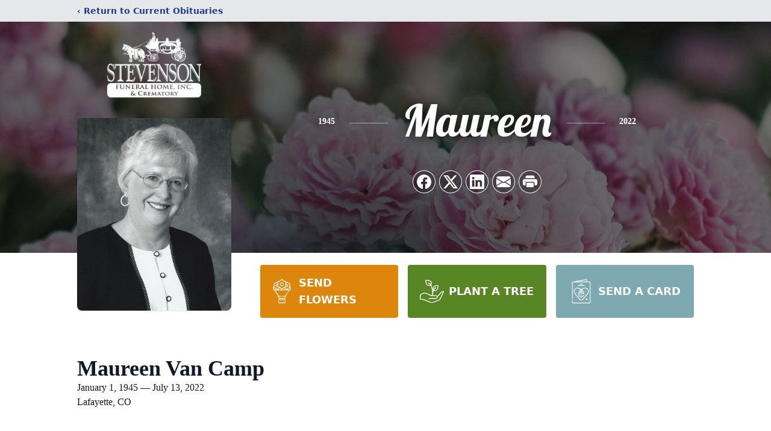

--- FILE ---
content_type: text/html; charset=utf-8
request_url: https://www.google.com/recaptcha/enterprise/anchor?ar=1&k=6Led0rEfAAAAADCxaLshVQnX00VTWXWN9HVVCIr4&co=aHR0cHM6Ly93d3cuc3RldmVuc29uZnVuZXJhbGhvbWUuY29tOjQ0Mw..&hl=en&type=image&v=7gg7H51Q-naNfhmCP3_R47ho&theme=light&size=invisible&badge=bottomright&anchor-ms=20000&execute-ms=30000&cb=87xpa08slegz
body_size: 48393
content:
<!DOCTYPE HTML><html dir="ltr" lang="en"><head><meta http-equiv="Content-Type" content="text/html; charset=UTF-8">
<meta http-equiv="X-UA-Compatible" content="IE=edge">
<title>reCAPTCHA</title>
<style type="text/css">
/* cyrillic-ext */
@font-face {
  font-family: 'Roboto';
  font-style: normal;
  font-weight: 400;
  font-stretch: 100%;
  src: url(//fonts.gstatic.com/s/roboto/v48/KFO7CnqEu92Fr1ME7kSn66aGLdTylUAMa3GUBHMdazTgWw.woff2) format('woff2');
  unicode-range: U+0460-052F, U+1C80-1C8A, U+20B4, U+2DE0-2DFF, U+A640-A69F, U+FE2E-FE2F;
}
/* cyrillic */
@font-face {
  font-family: 'Roboto';
  font-style: normal;
  font-weight: 400;
  font-stretch: 100%;
  src: url(//fonts.gstatic.com/s/roboto/v48/KFO7CnqEu92Fr1ME7kSn66aGLdTylUAMa3iUBHMdazTgWw.woff2) format('woff2');
  unicode-range: U+0301, U+0400-045F, U+0490-0491, U+04B0-04B1, U+2116;
}
/* greek-ext */
@font-face {
  font-family: 'Roboto';
  font-style: normal;
  font-weight: 400;
  font-stretch: 100%;
  src: url(//fonts.gstatic.com/s/roboto/v48/KFO7CnqEu92Fr1ME7kSn66aGLdTylUAMa3CUBHMdazTgWw.woff2) format('woff2');
  unicode-range: U+1F00-1FFF;
}
/* greek */
@font-face {
  font-family: 'Roboto';
  font-style: normal;
  font-weight: 400;
  font-stretch: 100%;
  src: url(//fonts.gstatic.com/s/roboto/v48/KFO7CnqEu92Fr1ME7kSn66aGLdTylUAMa3-UBHMdazTgWw.woff2) format('woff2');
  unicode-range: U+0370-0377, U+037A-037F, U+0384-038A, U+038C, U+038E-03A1, U+03A3-03FF;
}
/* math */
@font-face {
  font-family: 'Roboto';
  font-style: normal;
  font-weight: 400;
  font-stretch: 100%;
  src: url(//fonts.gstatic.com/s/roboto/v48/KFO7CnqEu92Fr1ME7kSn66aGLdTylUAMawCUBHMdazTgWw.woff2) format('woff2');
  unicode-range: U+0302-0303, U+0305, U+0307-0308, U+0310, U+0312, U+0315, U+031A, U+0326-0327, U+032C, U+032F-0330, U+0332-0333, U+0338, U+033A, U+0346, U+034D, U+0391-03A1, U+03A3-03A9, U+03B1-03C9, U+03D1, U+03D5-03D6, U+03F0-03F1, U+03F4-03F5, U+2016-2017, U+2034-2038, U+203C, U+2040, U+2043, U+2047, U+2050, U+2057, U+205F, U+2070-2071, U+2074-208E, U+2090-209C, U+20D0-20DC, U+20E1, U+20E5-20EF, U+2100-2112, U+2114-2115, U+2117-2121, U+2123-214F, U+2190, U+2192, U+2194-21AE, U+21B0-21E5, U+21F1-21F2, U+21F4-2211, U+2213-2214, U+2216-22FF, U+2308-230B, U+2310, U+2319, U+231C-2321, U+2336-237A, U+237C, U+2395, U+239B-23B7, U+23D0, U+23DC-23E1, U+2474-2475, U+25AF, U+25B3, U+25B7, U+25BD, U+25C1, U+25CA, U+25CC, U+25FB, U+266D-266F, U+27C0-27FF, U+2900-2AFF, U+2B0E-2B11, U+2B30-2B4C, U+2BFE, U+3030, U+FF5B, U+FF5D, U+1D400-1D7FF, U+1EE00-1EEFF;
}
/* symbols */
@font-face {
  font-family: 'Roboto';
  font-style: normal;
  font-weight: 400;
  font-stretch: 100%;
  src: url(//fonts.gstatic.com/s/roboto/v48/KFO7CnqEu92Fr1ME7kSn66aGLdTylUAMaxKUBHMdazTgWw.woff2) format('woff2');
  unicode-range: U+0001-000C, U+000E-001F, U+007F-009F, U+20DD-20E0, U+20E2-20E4, U+2150-218F, U+2190, U+2192, U+2194-2199, U+21AF, U+21E6-21F0, U+21F3, U+2218-2219, U+2299, U+22C4-22C6, U+2300-243F, U+2440-244A, U+2460-24FF, U+25A0-27BF, U+2800-28FF, U+2921-2922, U+2981, U+29BF, U+29EB, U+2B00-2BFF, U+4DC0-4DFF, U+FFF9-FFFB, U+10140-1018E, U+10190-1019C, U+101A0, U+101D0-101FD, U+102E0-102FB, U+10E60-10E7E, U+1D2C0-1D2D3, U+1D2E0-1D37F, U+1F000-1F0FF, U+1F100-1F1AD, U+1F1E6-1F1FF, U+1F30D-1F30F, U+1F315, U+1F31C, U+1F31E, U+1F320-1F32C, U+1F336, U+1F378, U+1F37D, U+1F382, U+1F393-1F39F, U+1F3A7-1F3A8, U+1F3AC-1F3AF, U+1F3C2, U+1F3C4-1F3C6, U+1F3CA-1F3CE, U+1F3D4-1F3E0, U+1F3ED, U+1F3F1-1F3F3, U+1F3F5-1F3F7, U+1F408, U+1F415, U+1F41F, U+1F426, U+1F43F, U+1F441-1F442, U+1F444, U+1F446-1F449, U+1F44C-1F44E, U+1F453, U+1F46A, U+1F47D, U+1F4A3, U+1F4B0, U+1F4B3, U+1F4B9, U+1F4BB, U+1F4BF, U+1F4C8-1F4CB, U+1F4D6, U+1F4DA, U+1F4DF, U+1F4E3-1F4E6, U+1F4EA-1F4ED, U+1F4F7, U+1F4F9-1F4FB, U+1F4FD-1F4FE, U+1F503, U+1F507-1F50B, U+1F50D, U+1F512-1F513, U+1F53E-1F54A, U+1F54F-1F5FA, U+1F610, U+1F650-1F67F, U+1F687, U+1F68D, U+1F691, U+1F694, U+1F698, U+1F6AD, U+1F6B2, U+1F6B9-1F6BA, U+1F6BC, U+1F6C6-1F6CF, U+1F6D3-1F6D7, U+1F6E0-1F6EA, U+1F6F0-1F6F3, U+1F6F7-1F6FC, U+1F700-1F7FF, U+1F800-1F80B, U+1F810-1F847, U+1F850-1F859, U+1F860-1F887, U+1F890-1F8AD, U+1F8B0-1F8BB, U+1F8C0-1F8C1, U+1F900-1F90B, U+1F93B, U+1F946, U+1F984, U+1F996, U+1F9E9, U+1FA00-1FA6F, U+1FA70-1FA7C, U+1FA80-1FA89, U+1FA8F-1FAC6, U+1FACE-1FADC, U+1FADF-1FAE9, U+1FAF0-1FAF8, U+1FB00-1FBFF;
}
/* vietnamese */
@font-face {
  font-family: 'Roboto';
  font-style: normal;
  font-weight: 400;
  font-stretch: 100%;
  src: url(//fonts.gstatic.com/s/roboto/v48/KFO7CnqEu92Fr1ME7kSn66aGLdTylUAMa3OUBHMdazTgWw.woff2) format('woff2');
  unicode-range: U+0102-0103, U+0110-0111, U+0128-0129, U+0168-0169, U+01A0-01A1, U+01AF-01B0, U+0300-0301, U+0303-0304, U+0308-0309, U+0323, U+0329, U+1EA0-1EF9, U+20AB;
}
/* latin-ext */
@font-face {
  font-family: 'Roboto';
  font-style: normal;
  font-weight: 400;
  font-stretch: 100%;
  src: url(//fonts.gstatic.com/s/roboto/v48/KFO7CnqEu92Fr1ME7kSn66aGLdTylUAMa3KUBHMdazTgWw.woff2) format('woff2');
  unicode-range: U+0100-02BA, U+02BD-02C5, U+02C7-02CC, U+02CE-02D7, U+02DD-02FF, U+0304, U+0308, U+0329, U+1D00-1DBF, U+1E00-1E9F, U+1EF2-1EFF, U+2020, U+20A0-20AB, U+20AD-20C0, U+2113, U+2C60-2C7F, U+A720-A7FF;
}
/* latin */
@font-face {
  font-family: 'Roboto';
  font-style: normal;
  font-weight: 400;
  font-stretch: 100%;
  src: url(//fonts.gstatic.com/s/roboto/v48/KFO7CnqEu92Fr1ME7kSn66aGLdTylUAMa3yUBHMdazQ.woff2) format('woff2');
  unicode-range: U+0000-00FF, U+0131, U+0152-0153, U+02BB-02BC, U+02C6, U+02DA, U+02DC, U+0304, U+0308, U+0329, U+2000-206F, U+20AC, U+2122, U+2191, U+2193, U+2212, U+2215, U+FEFF, U+FFFD;
}
/* cyrillic-ext */
@font-face {
  font-family: 'Roboto';
  font-style: normal;
  font-weight: 500;
  font-stretch: 100%;
  src: url(//fonts.gstatic.com/s/roboto/v48/KFO7CnqEu92Fr1ME7kSn66aGLdTylUAMa3GUBHMdazTgWw.woff2) format('woff2');
  unicode-range: U+0460-052F, U+1C80-1C8A, U+20B4, U+2DE0-2DFF, U+A640-A69F, U+FE2E-FE2F;
}
/* cyrillic */
@font-face {
  font-family: 'Roboto';
  font-style: normal;
  font-weight: 500;
  font-stretch: 100%;
  src: url(//fonts.gstatic.com/s/roboto/v48/KFO7CnqEu92Fr1ME7kSn66aGLdTylUAMa3iUBHMdazTgWw.woff2) format('woff2');
  unicode-range: U+0301, U+0400-045F, U+0490-0491, U+04B0-04B1, U+2116;
}
/* greek-ext */
@font-face {
  font-family: 'Roboto';
  font-style: normal;
  font-weight: 500;
  font-stretch: 100%;
  src: url(//fonts.gstatic.com/s/roboto/v48/KFO7CnqEu92Fr1ME7kSn66aGLdTylUAMa3CUBHMdazTgWw.woff2) format('woff2');
  unicode-range: U+1F00-1FFF;
}
/* greek */
@font-face {
  font-family: 'Roboto';
  font-style: normal;
  font-weight: 500;
  font-stretch: 100%;
  src: url(//fonts.gstatic.com/s/roboto/v48/KFO7CnqEu92Fr1ME7kSn66aGLdTylUAMa3-UBHMdazTgWw.woff2) format('woff2');
  unicode-range: U+0370-0377, U+037A-037F, U+0384-038A, U+038C, U+038E-03A1, U+03A3-03FF;
}
/* math */
@font-face {
  font-family: 'Roboto';
  font-style: normal;
  font-weight: 500;
  font-stretch: 100%;
  src: url(//fonts.gstatic.com/s/roboto/v48/KFO7CnqEu92Fr1ME7kSn66aGLdTylUAMawCUBHMdazTgWw.woff2) format('woff2');
  unicode-range: U+0302-0303, U+0305, U+0307-0308, U+0310, U+0312, U+0315, U+031A, U+0326-0327, U+032C, U+032F-0330, U+0332-0333, U+0338, U+033A, U+0346, U+034D, U+0391-03A1, U+03A3-03A9, U+03B1-03C9, U+03D1, U+03D5-03D6, U+03F0-03F1, U+03F4-03F5, U+2016-2017, U+2034-2038, U+203C, U+2040, U+2043, U+2047, U+2050, U+2057, U+205F, U+2070-2071, U+2074-208E, U+2090-209C, U+20D0-20DC, U+20E1, U+20E5-20EF, U+2100-2112, U+2114-2115, U+2117-2121, U+2123-214F, U+2190, U+2192, U+2194-21AE, U+21B0-21E5, U+21F1-21F2, U+21F4-2211, U+2213-2214, U+2216-22FF, U+2308-230B, U+2310, U+2319, U+231C-2321, U+2336-237A, U+237C, U+2395, U+239B-23B7, U+23D0, U+23DC-23E1, U+2474-2475, U+25AF, U+25B3, U+25B7, U+25BD, U+25C1, U+25CA, U+25CC, U+25FB, U+266D-266F, U+27C0-27FF, U+2900-2AFF, U+2B0E-2B11, U+2B30-2B4C, U+2BFE, U+3030, U+FF5B, U+FF5D, U+1D400-1D7FF, U+1EE00-1EEFF;
}
/* symbols */
@font-face {
  font-family: 'Roboto';
  font-style: normal;
  font-weight: 500;
  font-stretch: 100%;
  src: url(//fonts.gstatic.com/s/roboto/v48/KFO7CnqEu92Fr1ME7kSn66aGLdTylUAMaxKUBHMdazTgWw.woff2) format('woff2');
  unicode-range: U+0001-000C, U+000E-001F, U+007F-009F, U+20DD-20E0, U+20E2-20E4, U+2150-218F, U+2190, U+2192, U+2194-2199, U+21AF, U+21E6-21F0, U+21F3, U+2218-2219, U+2299, U+22C4-22C6, U+2300-243F, U+2440-244A, U+2460-24FF, U+25A0-27BF, U+2800-28FF, U+2921-2922, U+2981, U+29BF, U+29EB, U+2B00-2BFF, U+4DC0-4DFF, U+FFF9-FFFB, U+10140-1018E, U+10190-1019C, U+101A0, U+101D0-101FD, U+102E0-102FB, U+10E60-10E7E, U+1D2C0-1D2D3, U+1D2E0-1D37F, U+1F000-1F0FF, U+1F100-1F1AD, U+1F1E6-1F1FF, U+1F30D-1F30F, U+1F315, U+1F31C, U+1F31E, U+1F320-1F32C, U+1F336, U+1F378, U+1F37D, U+1F382, U+1F393-1F39F, U+1F3A7-1F3A8, U+1F3AC-1F3AF, U+1F3C2, U+1F3C4-1F3C6, U+1F3CA-1F3CE, U+1F3D4-1F3E0, U+1F3ED, U+1F3F1-1F3F3, U+1F3F5-1F3F7, U+1F408, U+1F415, U+1F41F, U+1F426, U+1F43F, U+1F441-1F442, U+1F444, U+1F446-1F449, U+1F44C-1F44E, U+1F453, U+1F46A, U+1F47D, U+1F4A3, U+1F4B0, U+1F4B3, U+1F4B9, U+1F4BB, U+1F4BF, U+1F4C8-1F4CB, U+1F4D6, U+1F4DA, U+1F4DF, U+1F4E3-1F4E6, U+1F4EA-1F4ED, U+1F4F7, U+1F4F9-1F4FB, U+1F4FD-1F4FE, U+1F503, U+1F507-1F50B, U+1F50D, U+1F512-1F513, U+1F53E-1F54A, U+1F54F-1F5FA, U+1F610, U+1F650-1F67F, U+1F687, U+1F68D, U+1F691, U+1F694, U+1F698, U+1F6AD, U+1F6B2, U+1F6B9-1F6BA, U+1F6BC, U+1F6C6-1F6CF, U+1F6D3-1F6D7, U+1F6E0-1F6EA, U+1F6F0-1F6F3, U+1F6F7-1F6FC, U+1F700-1F7FF, U+1F800-1F80B, U+1F810-1F847, U+1F850-1F859, U+1F860-1F887, U+1F890-1F8AD, U+1F8B0-1F8BB, U+1F8C0-1F8C1, U+1F900-1F90B, U+1F93B, U+1F946, U+1F984, U+1F996, U+1F9E9, U+1FA00-1FA6F, U+1FA70-1FA7C, U+1FA80-1FA89, U+1FA8F-1FAC6, U+1FACE-1FADC, U+1FADF-1FAE9, U+1FAF0-1FAF8, U+1FB00-1FBFF;
}
/* vietnamese */
@font-face {
  font-family: 'Roboto';
  font-style: normal;
  font-weight: 500;
  font-stretch: 100%;
  src: url(//fonts.gstatic.com/s/roboto/v48/KFO7CnqEu92Fr1ME7kSn66aGLdTylUAMa3OUBHMdazTgWw.woff2) format('woff2');
  unicode-range: U+0102-0103, U+0110-0111, U+0128-0129, U+0168-0169, U+01A0-01A1, U+01AF-01B0, U+0300-0301, U+0303-0304, U+0308-0309, U+0323, U+0329, U+1EA0-1EF9, U+20AB;
}
/* latin-ext */
@font-face {
  font-family: 'Roboto';
  font-style: normal;
  font-weight: 500;
  font-stretch: 100%;
  src: url(//fonts.gstatic.com/s/roboto/v48/KFO7CnqEu92Fr1ME7kSn66aGLdTylUAMa3KUBHMdazTgWw.woff2) format('woff2');
  unicode-range: U+0100-02BA, U+02BD-02C5, U+02C7-02CC, U+02CE-02D7, U+02DD-02FF, U+0304, U+0308, U+0329, U+1D00-1DBF, U+1E00-1E9F, U+1EF2-1EFF, U+2020, U+20A0-20AB, U+20AD-20C0, U+2113, U+2C60-2C7F, U+A720-A7FF;
}
/* latin */
@font-face {
  font-family: 'Roboto';
  font-style: normal;
  font-weight: 500;
  font-stretch: 100%;
  src: url(//fonts.gstatic.com/s/roboto/v48/KFO7CnqEu92Fr1ME7kSn66aGLdTylUAMa3yUBHMdazQ.woff2) format('woff2');
  unicode-range: U+0000-00FF, U+0131, U+0152-0153, U+02BB-02BC, U+02C6, U+02DA, U+02DC, U+0304, U+0308, U+0329, U+2000-206F, U+20AC, U+2122, U+2191, U+2193, U+2212, U+2215, U+FEFF, U+FFFD;
}
/* cyrillic-ext */
@font-face {
  font-family: 'Roboto';
  font-style: normal;
  font-weight: 900;
  font-stretch: 100%;
  src: url(//fonts.gstatic.com/s/roboto/v48/KFO7CnqEu92Fr1ME7kSn66aGLdTylUAMa3GUBHMdazTgWw.woff2) format('woff2');
  unicode-range: U+0460-052F, U+1C80-1C8A, U+20B4, U+2DE0-2DFF, U+A640-A69F, U+FE2E-FE2F;
}
/* cyrillic */
@font-face {
  font-family: 'Roboto';
  font-style: normal;
  font-weight: 900;
  font-stretch: 100%;
  src: url(//fonts.gstatic.com/s/roboto/v48/KFO7CnqEu92Fr1ME7kSn66aGLdTylUAMa3iUBHMdazTgWw.woff2) format('woff2');
  unicode-range: U+0301, U+0400-045F, U+0490-0491, U+04B0-04B1, U+2116;
}
/* greek-ext */
@font-face {
  font-family: 'Roboto';
  font-style: normal;
  font-weight: 900;
  font-stretch: 100%;
  src: url(//fonts.gstatic.com/s/roboto/v48/KFO7CnqEu92Fr1ME7kSn66aGLdTylUAMa3CUBHMdazTgWw.woff2) format('woff2');
  unicode-range: U+1F00-1FFF;
}
/* greek */
@font-face {
  font-family: 'Roboto';
  font-style: normal;
  font-weight: 900;
  font-stretch: 100%;
  src: url(//fonts.gstatic.com/s/roboto/v48/KFO7CnqEu92Fr1ME7kSn66aGLdTylUAMa3-UBHMdazTgWw.woff2) format('woff2');
  unicode-range: U+0370-0377, U+037A-037F, U+0384-038A, U+038C, U+038E-03A1, U+03A3-03FF;
}
/* math */
@font-face {
  font-family: 'Roboto';
  font-style: normal;
  font-weight: 900;
  font-stretch: 100%;
  src: url(//fonts.gstatic.com/s/roboto/v48/KFO7CnqEu92Fr1ME7kSn66aGLdTylUAMawCUBHMdazTgWw.woff2) format('woff2');
  unicode-range: U+0302-0303, U+0305, U+0307-0308, U+0310, U+0312, U+0315, U+031A, U+0326-0327, U+032C, U+032F-0330, U+0332-0333, U+0338, U+033A, U+0346, U+034D, U+0391-03A1, U+03A3-03A9, U+03B1-03C9, U+03D1, U+03D5-03D6, U+03F0-03F1, U+03F4-03F5, U+2016-2017, U+2034-2038, U+203C, U+2040, U+2043, U+2047, U+2050, U+2057, U+205F, U+2070-2071, U+2074-208E, U+2090-209C, U+20D0-20DC, U+20E1, U+20E5-20EF, U+2100-2112, U+2114-2115, U+2117-2121, U+2123-214F, U+2190, U+2192, U+2194-21AE, U+21B0-21E5, U+21F1-21F2, U+21F4-2211, U+2213-2214, U+2216-22FF, U+2308-230B, U+2310, U+2319, U+231C-2321, U+2336-237A, U+237C, U+2395, U+239B-23B7, U+23D0, U+23DC-23E1, U+2474-2475, U+25AF, U+25B3, U+25B7, U+25BD, U+25C1, U+25CA, U+25CC, U+25FB, U+266D-266F, U+27C0-27FF, U+2900-2AFF, U+2B0E-2B11, U+2B30-2B4C, U+2BFE, U+3030, U+FF5B, U+FF5D, U+1D400-1D7FF, U+1EE00-1EEFF;
}
/* symbols */
@font-face {
  font-family: 'Roboto';
  font-style: normal;
  font-weight: 900;
  font-stretch: 100%;
  src: url(//fonts.gstatic.com/s/roboto/v48/KFO7CnqEu92Fr1ME7kSn66aGLdTylUAMaxKUBHMdazTgWw.woff2) format('woff2');
  unicode-range: U+0001-000C, U+000E-001F, U+007F-009F, U+20DD-20E0, U+20E2-20E4, U+2150-218F, U+2190, U+2192, U+2194-2199, U+21AF, U+21E6-21F0, U+21F3, U+2218-2219, U+2299, U+22C4-22C6, U+2300-243F, U+2440-244A, U+2460-24FF, U+25A0-27BF, U+2800-28FF, U+2921-2922, U+2981, U+29BF, U+29EB, U+2B00-2BFF, U+4DC0-4DFF, U+FFF9-FFFB, U+10140-1018E, U+10190-1019C, U+101A0, U+101D0-101FD, U+102E0-102FB, U+10E60-10E7E, U+1D2C0-1D2D3, U+1D2E0-1D37F, U+1F000-1F0FF, U+1F100-1F1AD, U+1F1E6-1F1FF, U+1F30D-1F30F, U+1F315, U+1F31C, U+1F31E, U+1F320-1F32C, U+1F336, U+1F378, U+1F37D, U+1F382, U+1F393-1F39F, U+1F3A7-1F3A8, U+1F3AC-1F3AF, U+1F3C2, U+1F3C4-1F3C6, U+1F3CA-1F3CE, U+1F3D4-1F3E0, U+1F3ED, U+1F3F1-1F3F3, U+1F3F5-1F3F7, U+1F408, U+1F415, U+1F41F, U+1F426, U+1F43F, U+1F441-1F442, U+1F444, U+1F446-1F449, U+1F44C-1F44E, U+1F453, U+1F46A, U+1F47D, U+1F4A3, U+1F4B0, U+1F4B3, U+1F4B9, U+1F4BB, U+1F4BF, U+1F4C8-1F4CB, U+1F4D6, U+1F4DA, U+1F4DF, U+1F4E3-1F4E6, U+1F4EA-1F4ED, U+1F4F7, U+1F4F9-1F4FB, U+1F4FD-1F4FE, U+1F503, U+1F507-1F50B, U+1F50D, U+1F512-1F513, U+1F53E-1F54A, U+1F54F-1F5FA, U+1F610, U+1F650-1F67F, U+1F687, U+1F68D, U+1F691, U+1F694, U+1F698, U+1F6AD, U+1F6B2, U+1F6B9-1F6BA, U+1F6BC, U+1F6C6-1F6CF, U+1F6D3-1F6D7, U+1F6E0-1F6EA, U+1F6F0-1F6F3, U+1F6F7-1F6FC, U+1F700-1F7FF, U+1F800-1F80B, U+1F810-1F847, U+1F850-1F859, U+1F860-1F887, U+1F890-1F8AD, U+1F8B0-1F8BB, U+1F8C0-1F8C1, U+1F900-1F90B, U+1F93B, U+1F946, U+1F984, U+1F996, U+1F9E9, U+1FA00-1FA6F, U+1FA70-1FA7C, U+1FA80-1FA89, U+1FA8F-1FAC6, U+1FACE-1FADC, U+1FADF-1FAE9, U+1FAF0-1FAF8, U+1FB00-1FBFF;
}
/* vietnamese */
@font-face {
  font-family: 'Roboto';
  font-style: normal;
  font-weight: 900;
  font-stretch: 100%;
  src: url(//fonts.gstatic.com/s/roboto/v48/KFO7CnqEu92Fr1ME7kSn66aGLdTylUAMa3OUBHMdazTgWw.woff2) format('woff2');
  unicode-range: U+0102-0103, U+0110-0111, U+0128-0129, U+0168-0169, U+01A0-01A1, U+01AF-01B0, U+0300-0301, U+0303-0304, U+0308-0309, U+0323, U+0329, U+1EA0-1EF9, U+20AB;
}
/* latin-ext */
@font-face {
  font-family: 'Roboto';
  font-style: normal;
  font-weight: 900;
  font-stretch: 100%;
  src: url(//fonts.gstatic.com/s/roboto/v48/KFO7CnqEu92Fr1ME7kSn66aGLdTylUAMa3KUBHMdazTgWw.woff2) format('woff2');
  unicode-range: U+0100-02BA, U+02BD-02C5, U+02C7-02CC, U+02CE-02D7, U+02DD-02FF, U+0304, U+0308, U+0329, U+1D00-1DBF, U+1E00-1E9F, U+1EF2-1EFF, U+2020, U+20A0-20AB, U+20AD-20C0, U+2113, U+2C60-2C7F, U+A720-A7FF;
}
/* latin */
@font-face {
  font-family: 'Roboto';
  font-style: normal;
  font-weight: 900;
  font-stretch: 100%;
  src: url(//fonts.gstatic.com/s/roboto/v48/KFO7CnqEu92Fr1ME7kSn66aGLdTylUAMa3yUBHMdazQ.woff2) format('woff2');
  unicode-range: U+0000-00FF, U+0131, U+0152-0153, U+02BB-02BC, U+02C6, U+02DA, U+02DC, U+0304, U+0308, U+0329, U+2000-206F, U+20AC, U+2122, U+2191, U+2193, U+2212, U+2215, U+FEFF, U+FFFD;
}

</style>
<link rel="stylesheet" type="text/css" href="https://www.gstatic.com/recaptcha/releases/7gg7H51Q-naNfhmCP3_R47ho/styles__ltr.css">
<script nonce="F600WdzjWJUk1VsO3_slPw" type="text/javascript">window['__recaptcha_api'] = 'https://www.google.com/recaptcha/enterprise/';</script>
<script type="text/javascript" src="https://www.gstatic.com/recaptcha/releases/7gg7H51Q-naNfhmCP3_R47ho/recaptcha__en.js" nonce="F600WdzjWJUk1VsO3_slPw">
      
    </script></head>
<body><div id="rc-anchor-alert" class="rc-anchor-alert"></div>
<input type="hidden" id="recaptcha-token" value="[base64]">
<script type="text/javascript" nonce="F600WdzjWJUk1VsO3_slPw">
      recaptcha.anchor.Main.init("[\x22ainput\x22,[\x22bgdata\x22,\x22\x22,\[base64]/[base64]/[base64]/[base64]/cjw8ejpyPj4+eil9Y2F0Y2gobCl7dGhyb3cgbDt9fSxIPWZ1bmN0aW9uKHcsdCx6KXtpZih3PT0xOTR8fHc9PTIwOCl0LnZbd10/dC52W3ddLmNvbmNhdCh6KTp0LnZbd109b2Yoeix0KTtlbHNle2lmKHQuYkImJnchPTMxNylyZXR1cm47dz09NjZ8fHc9PTEyMnx8dz09NDcwfHx3PT00NHx8dz09NDE2fHx3PT0zOTd8fHc9PTQyMXx8dz09Njh8fHc9PTcwfHx3PT0xODQ/[base64]/[base64]/[base64]/bmV3IGRbVl0oSlswXSk6cD09Mj9uZXcgZFtWXShKWzBdLEpbMV0pOnA9PTM/bmV3IGRbVl0oSlswXSxKWzFdLEpbMl0pOnA9PTQ/[base64]/[base64]/[base64]/[base64]\x22,\[base64]\\u003d\\u003d\x22,\x22KcOWe8KgYMKCdsOjEgxLW8OJw4LDtMOowrPCpcKHbX9ibMKAf1dPwrDDsMK/wrPCjMKbB8OPGCZ8VAYUc3tScMOqUMKZwojCnMKWwqgsw4TCqMOtw6JBfcOeTsOZbsOdw68kw5/ChMOEwqzDsMOswrApJUPCmHzChcORalPCp8K1w6jDpybDr0HCp8K6wo1JJ8OvXMOFw4nCnybDozx5wo/DqMK7UcO9w6XDlMOBw7RfGsOtw5rDjsOcN8KmwpVQdMKAVCvDk8Kqw6/CsScSw5jDhMKTaHTDoWXDs8Kmw4V0w4odIMKRw55wesOtdybCrMK/FDbCmnbDiw5ZcMOKZFnDk1zCjw/[base64]/CtTTDiMOsOMKOw556w5vCosK9SMK1w77DnDZWVgDDvzHCnsKXP8KuD8OWAQ1Vw4MUw4bDklA9wrHDoG1HYsOlY2DCp8OwJ8OzdWREHcOGw4cew4c9w6PDlSTDjx1ow5YNfFTCv8OYw4jDo8KPwrwrZgM6w7lgwq/DnMOPw4AAwpcjwoDCu1Ymw6BLw6lAw5k2w45ew6zCt8KaBmbCnEVtwr5KXRwzwrnCqMORCsK+B33DuMK1QsKCwrPDqsO2McK4w6zCgsOwwrhpw50LIsKFw4gzwr0/[base64]/DnVh/w4jCv8KkQ2VFwpnCosKow5Fzw6l9w7R6QMOnwqzCoCzDmlfCgEVdw6TDsVrDl8KtwpQuwrk/eMOkw6nCucOtwqBAw7gvw5nDmD/CsjVKbR/CqsOhwoTCtsKKMcOrw4/DnljDq8OYVMKMIGEvw7PCo8O8LlIqPMKTTwQuwqoWwpIxwqxGf8OSK3zCl8K4w7IOQMKKUTQ6w7w8wrHCvDV3UcOGEETDssKLH2HCn8OzDAJJwpFiw5oyRcKow47CpMOhCsOIcDQ2w4rDscO0w58uDsKtwr4vw4XDnn5eGMOibhXDjcOZRTzDul/[base64]/CvAI1LMK1N27DscOLBizDtMOhecO3HFcLw4HDmMOQQ2DCksOEeV/DmWk7woBVwoVuwpknwrkLwoo5S2/Du1XDiMKUADs4OBnCp8KqwppraXvCk8K4T0fCsWrDgMKIcMOgE8KqI8KawrRkwpzCoH3CtgLDuwQDw6/CssKccTl0wplSPsOObMOiw5trFcOsNRkVdm1bwpFwFAXClQfCv8O1bWjDpsO8wrzDncKKLw0TwqfCnMONw4DCt1/[base64]/Do2ZQScKvEMKWcSnCvHIQwq3DkMOvwqwdwrlKccOkw5Faw64vwp4ZScK6w7DDocO7N8O5EGHCjzd+wr3CnjXDh8Kow4QZNsKAw6bCsi85MEvDhwJKK0jDu0Fjw7HCg8O7w5lBdhk/LMOmwqzDq8OkYMKXw4B8wpIESsOawpsjTcKeCUoWC2BpwpzCmcOpwoPCiMOtGRInwoE1cMK8SzbCp0bCl8KwwqwmJXwewpVIw4lbPMOPCMOOw7IOU3RIfzvCpsOFasO2VMKUNMOBw7sTwoMFwqrChcKJw44+GWjCjcKhw5k/M0zDjsOkw5bCu8Oew4BPwqFFckbDhSDCjQPCp8Oyw73CuyM+WMK0wqjDoVBbARzCtx0Bwp5NM8KCcX9fRGfDh1Bvw7Ubwo/DlADDs08owqF4FkXCmVDCt8OIwpF2ZVvDjMK0wpbCiMOSw7gAc8OKVSDDkMO9OQ5Lw6w7azVUc8OePMKCM3fDtB8dYEHCn19qw6N6FWXCgcO9BMK8wpPDoW7DjsOAwofCv8O1FRE7wqLCusKPwr0lwpJPG8KBNMOJc8Omw6xewrbCoT/CrMOiAzrCuXPCnMKFTTfDvMORacOew5LCm8OuwpFqwoNGYjTDm8OvOz8+wr7CihbCnnTDm1kfPDBNwpfDjlI2KSbCiUPDsMOFLShwwrgmNhIXL8OYWcO8YEHCqVLDoMOOw4AZwoViT1Zfw5wcw4/DpTDCs0U0JcOmH3wxwoFGQcKHEMOtw7rDqDpNwq9Jw6LChkvCok3DpcOhO3vDtCbDq1kXw7gPdQDDlMK5w4kkFcKPw5PCiXDDsn7CpBtJccO8XsOAS8OpKyEFBVZSwpsRwpPCri4RBsKWwp/DvcK1wpBPbMKTMcKNwrM6w6kQNsKCworDnQDDgCrCi8KCNxDCu8KUTsKfwqTCuzEqBUDCqQzCpMOswpJ3OMOWbsKtw7Vgwp9aY1bDtMOOJ8KrdCFuw7TDvw1Pw7RhSlDCoBRiw4omwrc/w78uTn7CoAnCpcKlw4bDqsKew7jClBnDmMOpwpJtw4BHw60AU8KHT8OwTcKVJyPCq8ODw7LDgwbCqsKHwqoxw6jCiirDmsKcwozDscOGwqLCsMK1VcOUBMKAfkgIwqMVw5ZWNE7Dj3jDnXzChsK8w6ksWsOcb0E/wokhIcOHKA4Dw53CjMKAw7/Dg8KZw5MRRcOewr7DjCXDs8OQWsOaaBzClcOtWzfCgsKpw6EGwrPCl8OewpITMiXCkcKHVSw1w5/CiDFCw5/Dsw1acFQVw4pOw6xra8O+IGjCuk3DjcOXwpHCog1pw4bDmsOJw6zDpsODNMOdcGjCs8K2wqHCmMKXwpxUw6TChT0jKER/w43CvsKZZihnDcOjw4UYK2HDvsOFKGzCkmNywrkxwqlmw7FOFw8jw6HDs8KNdQHDuw4aw7nCpA9RV8KIw7TCpMKsw4RHw6d5VcONCkrCoRzDrnYhVMKrw7ccw6DDuRd7w5BBZsKHw5/DvcKuJibDkndjwrPCtH4zwrhPbATCvS7DhMORw4HCkUfDnSnDmwVrf8KdwprCi8OBw5bCriFiw47DlsOIVA3Dj8OiwqzCgsO+Vhgtwq/CjiokJVctw7LDhcOVwoTClH9UaFjDtQfDl8KzIsKaW1hTw7DCqcKZDsKTwplJw59lwqLCrUvDrXpCEl3DlcKcX8Ovw61vw6XDg0bDsWEQw5LCmnbCg8OuBgJtEFduNV/DiVwhwqvDhTvCrcOAw43DqRbDgsOzasKSw53CvsOGOcOaATjDrjYCfMOzTmTDisOmCcKoCMKsw53CoMKpwosCwrjCuUrChRxIJm1obBnDh2nDrsKJQsOCwrHCmMK2wobCisOQwrlDVlIMLxo0Gl0oS8OhwqXChyTDqFM1wplkw4/DlcK0w7I6w7PCsMKTUTIAw5ohMMKBQwjDuMK4AMKbYW5/w7LDvFHCrMO/dT4sA8OvwoDDsTc2woXDksOHw4t2w5zCmgkiEcKJdcKaBWzDoMOxaE5bw54rbsKsXEPDokgpwrZmwo0nwolDRRvDrj3CjXfDrSvDmmrDhMOeNiBdWhAQwo/[base64]/CscKcw5DCjV3DuVkiRztqw4fCmRsxw48RCcKZwohXTMOwESJCanBwSsKYworDlC9PCMKRwotxbsKPD8OawqDDs2dow7vCrcKcwoFEwokARsOjwpLDgALCj8OLw47DjMOId8OBYwfCmVbCombClcOYwpfCrcOUwppDwosqwq/DhRXCsMKpwpvCtFDDv8O8e0Ehw4cWw4RyX8K5wpM5R8K+w7fDogHDlF/DrTg0w413wrLDsBrDisKvfsOawrLCtsOWw6gUMADDpyZnwqtlwrx1woJMw4R/NMKqHwLCisOSw5/[base64]/[base64]/Cv1QDHFk9wqDDlkB6EE7Dqj7DnsKOIcOGT3LChUR9GsO4wqzCsxMOw6zDkAXCs8O0XsKTBCM4BsKJw6kOwqc0N8OwVcK5ZgjDnMKaT0omwpDCgGpdAcObwrLCo8O0w47DhsKGw595w7IUwrZ+w41Kw7bDqVExwpIoOSDCvMKDR8O6wogYw7DDvjslwqZnw53Cr1zDlT/[base64]/[base64]/UiYZWCXCksKDw5cuwqfDm8K+wpIvw69fw7VeEMKfw6Y7R8Kbw6Y8IUHDqgBCDBzCsX3CpBggw63CuRvDksOEw4TCv2YYFsKKDzMYVMO8R8OGwpjDk8OBw65xw7rCqcOJdxDDl29tw5/DkXxgIsKIw5lew7nCsTHCugdrcmBkw7PDocOswoE0w6Mkw4vDhMKbGyrDj8KRwroiwqMYF8OFXgfCuMOgwqHCqcO1wr/Dh0wNw6bDjj0VwrgxcEPCu8KrAS1HVgwTF8OhesOcMGR4OcKaw5zDkzhzw7EIGVXDgjF7w4jCl1TDo8OeMxZzw5jCmVluw6bCvVp0PlzCnSzDmhzCh8OVwr/Dh8OjcXjClSzDisOCIxBMw5HCmVF3wp0HY8KwHsOxeD1awp5jV8OGB0xGw6oGwq3DocO2RsOcYVrDohLCswzCsUTDh8Ofw5vDnMOYwrxBKMO3OjR3YkoFMl7Cl13CpX/CiFTDs0YFDMKWQsKAwo3DniDCuiPCk8KeQTzDh8KqIMOcwqXDhMK9TcOREsKpw4UQPkRxw6TDq3rCkMKVw7rCjRXCmmvDjzNow4HCrMOTwqAQZ8KSw4vCmzDCgMOxFx/CpMKKwr5/[base64]/CqS1yVsKjwojDlcOwwpkkw65NUcO3w5RRH8K8bsO+wp3DhhsMwoTDocKHT8KJwo1OBlNKwq1sw7nCtcOJwpvDpkvDr8ORfhzDvsOHwqfDiWkXw6J4wrVjdMKUwocNwrrDviU2WQJawo/DhHXCo3Icwr4pwqfDocKFOsKlwrE+w6tod8OPw4VKwrsQw6rCl0vCjcKsw55FLgpEw6hPJyfDo2HDkFV3JCE+w7hBPzFFwqsbf8OnVsKnw7LDrnXDkcOGwoLDl8KuwqMlUnbChR81wrYDPsOBwq3Ck1hGKGPCrMKTO8OVCAQZw4DCsgzCmklfwrhnw7/CmMOReDR2PHVQb8O6XMKNXsKkw6jCgsOtwponwrEpF2TDmcOIKgQzwpDDjsKCaAQqacK+IzbCiWsLw7EmKMORwrIjwrVyN1RlERQWwrATM8K/w53DhQ8TdhLCjsKEbRnCncOqwowTMBh+QVvDkUHCgMKvw6/DscOVNMONw4osw5zCtcKKfsOjcMOJXh4qwqUNJ8OHwqAyw6DDl37Dp8KnYsK6w7jClXbDsj/[base64]/DmUfChsOLwpt3OjPDsy7Dr8OwSsKZw5UWw5VRwqbCmsOZw5l0RhjDkAhAf34xwo3DvMOkE8OPw43DtxNQwqsOBTbDlcO7fMOjE8KyQsKvw73Ch0l/w6LCqMOwwpZwwoLCqWvDg8KeT8O+w65UwozCtSHDhlxZYk3CmsKZw5MTfk3CjjjDk8K7WRrDkQouYjbDoCvChsOWw6I8HxFVJMKqw5/Ck2p0wpTCpsOFw4IEwoVyw7EgwpUCJMKcw6/Cl8Obw44IFRV0aMKcblbCoMK4CcK7w4gxw4gow5VyQVgKwr/[base64]/CjU4Tw6HCocK8wrPDnn7ClsKsw6LDnsO1fMKPGyMzHsOZZGRCPH4Rw59Zw6zDjwfDmVLDqMOJUSrDthLDlMOiIsK4wo7CmsOrw7cAw4vDvFHCtE4aZEcvw5TDpB/[base64]/w4QDC8K8wo7CqGcgwrzDkCnDsFgTBH8IwpYresOhw4zDjEvCisKWwq7DgSA6KsOlRsKFOnjDtCnCjU5pJjXDkg1yEsOFHQrDlcOCwpJwJ1jCljnDtCjCgMOrKMKGPcKDw7fDssOAwoMwDkdIwrLCt8OeG8OgLwEFw7M8w63DsSAfw6vCv8K/worCocO8w406ERpHFsOXVcKYwobCrcKXKRzDmMKCw6IddsKMwrdFw7Ydw73DtMOIM8KYH2YuWMOzdhbCv8KjLyVdwpMZwqpEf8OTTcKrfxBsw5ckw7rCtcK8YjbCnsKbw6DDqW0AJ8OdbEAOIcOKNmLCl8OkeMK5OcKBclvDmzHCjMK8cVsxSQRVwqM/YDU3w7jChlPCsj/DlA/[base64]/[base64]/w50kacKfw697c07DlXLDpnMbwr7CohXDrXjCnMKlXcOXwqN6wonCjVHDoXzDqMKhOAzCt8OsQcK+w6fDgTdHeHDDpMO1Y0XChVhsw7/DscKUCXvDv8OlwowcwrQpCsK8NsKHeW7CilTCriYHw7l/YmvCgMKnw4zCk8OPw6XChcOFw6sxwqkiwqbCgcKswpPCr8OiwoQkw7XClRPDkGxeworDhMKxw6PCmsOBwq/Dm8OuAVfCncOqYBYEdcKyFcKCXg3CvMK4wqpxw7fCqMKVwrPDjBBPaMK7HcK4w67Cm8KtKjLCiB1aw6TDlMK9wqrCnsK1wogkw70jwrrDgsKRw6nDjsKFWcKSQTvDmsKeAcKTDmTDmcK5TQTClMOddHXCnsKsPMOQa8OTw4wLw7cWwqVwwrfDoz/CgMOgfsKJw5nDpiLDuQI8KQvCkmEPa1HDnyDDgBPDgW7DmsKzw4cyw5PCtsObw5skwqILAUQTwrd2NsO/W8K1P8KLw5dfw45Xw4XDiiLDlMO2E8KTw6DCkcO1w5lIfHTCiRPCqcOfwrjDnxtCcXhqw5J2CsKJwqdFTsKlw7p5w6FYCMO/[base64]/wrlHw4zDqsKWHkhywoPCl08tRcKPw7LCv8KZL8O/wrUqEsOTC8KxYEJ1w7EsX8OZw6HDtwzChMOOezsUTQEbw63ChAtWwqLDqS96QcO+woNCU8Otw67DlVXDmcO9wqjDrBZFMirDtcKea1/[base64]/FcORMGnCiW4ubcK5w77DtcKtwoDDtsKKw7FqwoZHw5/Di8OjF8K/wrnCpmPCjMKsQlXDlcOawr0eOw7CucKVLMOpGsKkw7zCp8KDWRbCoQ/[base64]/Cin8YwonCgsO1w7rDnMKswqfCvHQVIMOTE35Ow7bCtcKZwqbDjMOLwobCq8Kswpo3wptJSsKowqXDuBwJB2kmw4EmVMKZwoTDk8Ofw7Vsw6PCtsOOc8OVwrXCrcOaFX/[base64]/DoRfCscOAw6HCrcOgw7sewpM8Ax10c3Jzw4rDnmnDkQfCoQLCnsKiEiFoXHtlwqc7wqVYfMKvw4I6TiHClsKZw6fCrcKbc8O1eMKHw6PCu8KKwpnDgR/[base64]/w6xdUFTCrnxaZkVleW/CvSrDkcOewroHwo/CicOXH8KNw4B3w5jDlWDCkiHDtDkvWVo6LcOGG1RKwrTCnVpIGMOqw6EhSmzDgyZEw74Sw681IiTDtR92w53Di8KBwpd3EcOSwpsuajHDoQ9aZ3xnwqXDqMKWbXoWw47Cr8KawqPCicOAPcKVw5nDl8Oyw7ldwqjDhsOAw5sWwpPCrMOCw7zDnQV2w6/[base64]/CmwDDgUHCgMKONWvDmcKWw5zDtVA4QcKVwp58clsrUsOdwp/DozLDpVY9wqpdO8KySBQQw7jDtMOLFCcAeVfDoMKYMyXCuwrCm8OCNcKBQDgKwpxtBcKKwpHCi2tTBcOTEcKUGmnCl8O8wpJ/w6nDgXrDpcKCwq4adTc6w7vDqMKxwoJgw5RoHcOcSicywrnDgsKRNHjDsCLDpQtYScOGw6BxO8OZdF9cw5LDhARISsKIVsOfwqDDqMOJDMOswqPDh0nCh8OJCG01fRk9TzDDkyHCtMKLH8KNHMOSQHrCrG0paVUaG8Oawqs5w7PDozhRBk9/JcO2woh4a0NoTiptw7dXw5IjNSdoDMKwwphUwq0tHV5dFhJwLRzClcO3NH4BwpPCsMKzJcKiE0DDpyXCnAgQZx/[base64]/DjghLwqUmOsKmdXtbUMKswrl2YMOywqPDnsOkKhrCksO6w57CtDbDpcKGwpPDs8KwwoE4wpomSAJgw5rCpgdvYsKnw7/CtcKpScOqw7bClMKywq4TfQ9+FMK0Z8KowqVMe8O4LsO1VcOuwpTDkwHCjVTDqcOPwq3CosKPw750fsOQw5PCjgY6XyzCmQ1nw6MzwpB7wqTDk2vDrMOqw5vDnQ5OwqTCocKqBh/CqMOdwo9FwpfCtSlUw7Bywp4jw5Vsw7XDjMOWQMOjwq00wplpRcK1BMO9cyXCnl3DocOwcsKGd8KxwpJbw5JhDMOHw4gpwo5Kwog1HcOCw6LCu8O+BHQNw6dPw7jDg8OfJsO0w7/CksKXwrRGwqHClcOiw63Dq8O6HQgHwo52w5cfQjJ8w7peBsOWJMOtwqJXwpIUw6zDqcOTwqoYcsOJwrfCvMOOYl/[base64]/[base64]/CtMOow5YLFTDCj0TClmY1wplhd8KnAcKzFWPDnsOhwpkMwrs/VkfCshbCuMKqEkpjGzN6IgzCscOcwoUjw5nDt8KLwpkABXcHDRodccOGVcOZwp15aMKow54WwrB4w7jDhx7CpQ/CjMKuX0YYw5/Cswdpw5jDuMKzw78KwqtxDMKqwr4DCcKEwqY0w6XDicOAZMKzw5HDksOmYsKZAsKDeMOwEw/CiCLDoBZ3w7nCgG5QJH/Cg8OodMOmwpVlwqs+bcOhwqbDrMKETCvCnAN4w5jDsjHDuXsgwq1bw7zCjVohd1s3w5HDhBtrwrfDssKfw7YOwpcaw4jCncKWbgc+CyjDoHFQUMOGJsO5ZlfCnMOmYEddw57DksOzw5HCnmXDucKATFIww5NOw5nChGXDtMK4w7PCv8K4wp7DjsKEwq5UR8K/[base64]/w4nCuMKLwpfDnMK6SMOXSiF1w59fwq8nw6wJw5wcwoLDniLCp2HClMOdw49sN1ZdwqTDlcKmUMK0cFcCwpsGFQIOScOhYSQdX8OnBcOjw4/DkcKOUn3Dl8KEQAweC3lSw5DChTXDjkHDglw/NcKlVi/DjEdmQcKgHcOJAsK2w5jDlMKAclcCw6rClsKXw7wrZTtNdm7CjQRHw7DDnMKCXl/Cg3pAHErDtUjDmMOZNAZEFVLDlWhew5kowqPCpMOpwrnDtyPDo8KySsOXw7rCkV4LwqLCpiTCuGFlVEfDlCBXwoEgBMOpw4Mmw7t8wpYfwochwq9bSsO/wrgVw5fDoAozDCPCsMKZRcOdAsOPw5JEZcO7eR/Cu3AewozCumzDmUdlw7QRw6YAARwVAgLDgz/DvcOWH8OZQhfDvcOHwpFjGhsMw73CosOQWADDjRQhw7HCisK9wonCs8OsXsKzSxhcHA8EwpkKwro9w5czwqfCvmTDolfDvih4w4DDkFoLw4RtMgx/w7/CiSDDjMOBKCp4CXPDpTfCncKrMnLCv8Oxw4lJKSwewrMEXcK3E8Kowq8Mw6k0b8KzRMKswqx0w67Ci0jCgsK4wqgqTcKxw6hbc0HCuW5uNsOrWsO4FMOaRcK9QjbDt2LDnQnClTzDnW3CgsOFw4gQwqdowo3DmsKfw6/[base64]/DtzB+woQBf0MQehE5w5ArwrPDuh9hBcOtawDDrxXCkkbCt8KPYcKjw6JEVSUhwr0VWXEoS8O9XmMAwrrDkANLwplsT8KyESMYDsOKw57Dh8OkwpPChMOxU8ORwowoQMKDw7bCp8O8wofDhm8kcSHDg20Jwp7ClUHDiT4qwpYzbcOcwr/DksKfw7/[base64]/Cm1pKQcKWw4kMfcKuwpUIUX/CncO/GjxUEsKXw6rDlAvCkAMxFixGw6TCtsKLQ8OYw4o1w5FywrpYw6BIQ8O/w7bDucO9cSnDvMOcw5rCqsKjIQDCu8OUwpzDoEXDsWXDoMO2SBs8GMKcw4tew7HDkV3DncOjNMKsUgfDnXHDmMKIPsO9Nlcjw40xVMO7wrYvC8ObBhwHwqvCtMOXwrZ3w6w4TUrCv11mwobDqsKdwrLDlsKlwqpRNC7CrMKkD18Two/DoMOEGzsoK8KbworCkB/CkMOnSlsuwo/CkMKfKsO0S0bCqMONw4HDvcOiw4nDrUogw5x0BklVw5VXenEYJW3Do8OtLUzClGnCuBTDrMOdDFfDh8KdMTfCgW7CvmMcDMKUwqzDsUjDgFUjMUrDrE/DmcKpwpEdCmImYsKWXsKjw4vCmsORIBDDpjLDnMKoFcKGwpTCgsK3Z0LDr1LDuRF8wpLCo8OMCsOTTmlDdVPDosK7GMOcdsK8BV/DssKMLMKjGDrDjX3CtMO4BsKdw7ErwpbCm8OPw4nDsyIOI1HDimg7wp3DqsKjScKTw5vDrFLCncK/wrXDgcKBAl/CqcOuAFp5w7EQHzjCn8OLw7/[base64]/DjMK+w48pwpXDkm3ClMK9w4/CgwbDr8OFbsKlw61TAi/CicO7ECcswqM6w5fCoMO3wrzDsMKtSMOmwplAYDzDgsOxV8KkQ8O/d8OqwpHDgyrCksKdw5DColNXJUMYw41dSRDCqcKwDmg3RX5Aw4hew77Cl8OfIzLChsOWM2TDocOAw7TChFnCscK5acKAe8KpwqhMwoEOw7zDtjnCnnnCtsKEw5tHXytVHsKQwqTDsGbDjMKgLADDpmcewpXCsMKDwqYjwrnDuMOrwrLCkCLCiVxnDV/CrEY6D8ORD8OFwqYeDsKXTMOzQHMlw5zDs8O1fDzDksKwwpAdDHrDg8OXwp1xw5BxcsOMA8ODTVDCs1Q/bsKnw7TClxtGUsKzLMO1w64yYMO+wrIQFi4uwq8uMk3Cm8O9w7prSwbChXFjAjbDvTdBIsOjwpHCsyJiw5nDlMKhw5wNFsKiw4nDgcOLMcOQw5fDnRvDkTAFWsKcwq9lw6xrNcKzwrsKYcOQw5vCvHVyOhzDrCo7S25Rw4rCqyLCocKjw7/Cpm1pGcOcaBDDngvDkgDCly/DmDvDscO6w57CgwRVwrY1GcKfwr/DuzLDmsOLbsKGwr/CpDhkNRHDlcO/[base64]/Oz3CqMKDd8Owwox/wrjDtsOXwpDCqsKPw4rDr8O+ScKLV33DksKCTXEgw7jDgijCqMO+I8KQwpF2wobCg8OJw74Hwo/ChmkWPsOnw58SDXoOUGsxE1saYcO/w4pzdB7Dg2HCsQAdGXnCtMOWw4cNaHR2w4kpXkE/ASF6w4Raw4gRw4wqwqTCuRnDrG/Csh/Ci2PDrwhAMDJfW3nCvlBSBsOywo3DjUfCnsKDXsOqPsKbw6TDp8KfKsKwwrt9wpDDkhnCpsK/UzRRABUBw6URJj8Ow4MJwrt/[base64]/[base64]/DjsOXw53CsxVIFQR0H8KoWsKmFsOHa8K4CC9Bw5Izw6AHw4I+JVnCiU89McKJdsKFw5t2wrfDrsKxaFPDpW4iw4BHwpfCmEl3wq5HwqxfHFjDlRxRIEUCwonDnsKcH8KHMArDh8OVw4Q6w4zDgsO8csO6wrpdwqU1BzFLwqtSF1fCgWvCuSTDkE/Dqj/Dm3Nnw7nClh7Dt8OGw4nCnSbCrMOiXQdzw6Fdw6QOwqnDqcOtfy1JwqcXwoxufsKNeMOwXMOpf3FrXsK/MDXDkcO1QsKqcgZdwrrDqsOKw6jDpcKJHWMAw7gSExvDrxnDjsOVFsKXwo/[base64]/[base64]/CoWzDqMOpYsOuw4LCksOuODJuwpHCpMOqX1/DhCN3w63DijUGwrYLCnbDrztdw7YXSxjDugvCumLCrlwwDV4cOMO0w5NcBMKENzPCo8OlwrnDqMOTasOvacODwpvCkjjDj8OsSWQew4vCqD/[base64]/NmDChMOAw4bChWxHWcKUwoYSw73CgcOGwpfDpsOQYsO1wpozecOHS8KCM8OFMVV1wpzCi8KfbcKmdUUcCsOeIGrDksO9w7h8UzHDr3/CqRrCgMKlw7/DsQ/CnzzCjcONw7gGw5hpw6Y3wqLCh8O+wrLCozQGw7h/[base64]/DojPCgMOldH4twqLDmDobYWdXf208ZS7CtiQ4w6Vsw5YcIMOFw6UtfcKYecO4wrI4w5sLeFNtwrjDvl1rw5FcK8O4w7ERwq/[base64]/[base64]/[base64]/CrznDt8KxwppGwoAAworDpFjDhV0tw73CmsOpwr1FLsKRS8O3OQjCrMOKInxKwrJMKQlgEx/DmMKewq8FN3BWPsO3wqPDimnCicKYwrxewo5mwpvDisKUJWsdBMOrIiLDvQLDmMOawrV9Gl/Dr8KGb3/[base64]/wrkxc8O2wrjCjsOiw4F+wq3Ds8OgcyZuw703X8KwYHtZwqJ7wrrDtF0DaVnDjR/CvMK9w5xYR8OowpQVw7wiw4TCh8OfEksEwobCrFNNdcO1A8O/bcKswrHDmFwuecOlwqvClMO3QWp0w5/[base64]/XsK8woZrEcKJwpMMDhnDicKtwqLChjNzwoHDuAjDqi/CvzwLDjF2wobCrQrDn8Obd8K4wo0PA8O5bsOxwprDg3hndjc6X8K3wqkgw6djwrJMw6/DlADCmcOJw64iw7LCgUcLw6cAW8OgAm3CuMKbw47DgSjDuMKvwqHCuARIwq1mwp4VwrV1w7Ukf8O1KnzDlFzCjsObJk/[base64]/KsOrw5nDlcKaOsKwKnTCvMKRw77DjDR4bmg3w48SF8KLP8K/WhvCoMOWw6rDl8OYK8OWN0MIPU1KwqHCqCE4w6/DpEPCkHEWwo/DlcOqw6DDiXHDrcK5AwsmI8K0w4DDrExJw6XDlMOUwpfDrsKyFCnCqkRVKzloeg/ChFrCpG3DiHYdwrBVw4jDqMOnAmkhw4rClcOZw6BlRn3DvcOkS8OWFsKuL8KXwrAmEVMjwotMw5vDhUDDtMKceMKRw63Dq8KSw5DDiB18aF9+w4lbBsKiw6QrFSHDkDPClMOBw4rDlMKow5/CkMKZNiHDrsKkwrvCq1/CvMOyBXbCvcOtworDjVHCkzUPwpIFw5PDrsORHnFDKSXCpsOkwr7Cv8KUfcO6E8OXLcKrdcKpPcOtcj7ClSNEYsKAwqbDnsKQwovDhkc9LsOOw4fDlcOWGgw4wo/[base64]/wpvDiMKEHsKna8OVwrfDvWsMw6x4U1tkw6o7w4Qswq8wbgIRwrfCuAgYYcKGwqUZw6DDty/CrRdNV2bCnGfCrsOPw6N6wpfCs0vDgsOtwpbDksOgfGBIwqjCmMOxSsOfw7rDtxXCiVHCmsKIwpHDkMK0OCDDjFrClU/DpsKOGsKbWmZHd3FIwpbCvydGw6DDlMO8ZsOrw5jDmFZlw4BxV8K9wrUABW9IIwjDuHLCuU18ScOCw6l5EcOrwoAxBB/CnXESw7jDpMKJP8KqVMKWMMOiwpnCncK4w5hAwoISUsO/[base64]/[base64]/CjBlPwr7CssKRacKZw60jw6EEI8OmEwPCmcKUDsKVNXVJw43CpMOvc8Olw7l4wqwpaT5HwrXDljUpccK0GsKWKU02woRJwrvCiMOgIcKrw7hgOsO1BMKpbx8kwqzCqsKfPsKHOsKWesO6S8OeTsKKBmAnHMKGwrspw6TChcKUw45nPVnCjsOrw5nCtB1/OjRvwq3Cs2o3w7/Dn3HDjsKzw7oXZCPCqsKzBgHDpsOff2TCpTLCtlJAYsKtw4fDmMKqwohdKcKHdsK8wpM9w4PCjn95aMOPVsOAUwE3w5vDrnRLw5YMCcKZRMOzGk3DvE4EO8OxwoLCsxnCtMONZcO0aW8WXk8Ow6gGCF/[base64]/DpXLDv8KFGMOfwpZ4w7o4ZMOiwr/[base64]/DjkMFdlc5wrYVAjHCmF3CmWN/dMO5wrklw5rCuW7DkUHDpD3CjG7DjzHCssKkCsKUWydDw6taMmthwpcIwr0UH8KIbT8UcXMDKA1Wwr7DgmLDvT7Cv8OlwqI4wqkewq/DpsK9w7EvesOkw5HCuMO6PmDDnTTDn8OrwpYKwoI2woUvEmzChER1w51NeULCucKqLMOOAzrCrGQ5Y8Oxw4YDNmlGIcKAw47CnQMZwrDDvcK+wovDqsOpFTlIQMKpw7nCnsOmUDvDkMOzw6jCggvCusOywqTCo8KMwrNRFS/CvcKDb8OFUDjCrcKEwpnCjyh2wprDiEskwoPCrlwdwobCvsKOwrd3w6dHwp/DiMKeYcOywrPDsDVNwok0w7VSw63DrMOnw7E/w7YpKsOrIQTDlFHDu8Oqw5Vmw6USw4k6w5cdXztAK8KRMMKBwpcpblnDjgXDtMKWaEcFVsOsFFFhwpUJw5fDv8Ocw6PCq8O0IsKFfMO2QVDDnsO1DMO1w5jDnsOEWsOIw6LDh0PDs3PDrl/DoGk/[base64]/Dj8K4BsO2wr3DvcKIXFt4QzvCjsOGfcKrw7TDsxzDnUPDu8OIwrvCnCQLGcKlwqXCkA/Dim3DoMKZw4LDmcO8Q2JZB1DDl3UVQD95C8OPwqjCslBpa1NhayPCuMKebMOrfsOVa8KbfMOIw7N6aQPDi8OdXlHCoMKMwpsXLcOiw5lwwrrCgnRmwpfDp0gqMMOXbcOrUMOhaGDCl1LDlyRvwq/DiDfCulEvX3bDsMKsO8OgBinDhndbasKCwpE0cTfClXMIw5xMw5nCq8OPwr9BE0rCgRfDuCg1w4fClC0Xwr/[base64]/Dk2hUXcO4w5DDh01SwpPDlAJvFRXCmlHDiW5Uw41jEsO2aDNwwpUfABFKwp3CthLDgMO/w5JMJsKFLMOFDsKZw4w8CcKmw5fDp8OyVcK2w67CuMOXME7Dj8KCwqNiHybCoW/DriceTMKhVHBiw7nCpE7DjMONUU/DlFBPw4FRwrLClcKBwofCtsKieCbCoHPClMKSw7jCvsOoYcOAw644w7bCu8K9JBEHdyZNK8KrwoTDmljDrkXDsgsiwpl/wpvClMOfVsKNXQrDkFk7V8O8wobCjWhtWFELwojCiTRAw4NSYTrDvjrCqW8ZP8Kmw4nDnMKRw4Y/DB7DnMOBwpvDlsODU8OWdsODfMKjw4/DnVrDvjHDjsO8F8OfHwLCqxp7LsOOw6sQH8Ojw7UTHsKzw5Jpwp9XTcOVwq/DpsKIahouw5zDosOlGXPDuwrCosKKLSjDnChMByt4w43CkwfCgRvDtjELB1HDvTbDgENLOAQtw6nDs8O/YVrDpGFWDgpNe8O7w7DDqnBhw5EHw50vw5V6woTDssKQaxfCisKZw4oyw4DDt0VawqdKO1MXE0/CqmzDo1E5w6UaW8O1GjsXw6TCq8OMwrvDozwJJcOYw6ltaU4swq3CpcKxwqfDj8O5w4jCkMOfw5zDuMKadXJvwrPCjxR4IwPDm8OsAcOvw7vDp8Ohw6liwpPCpMK+wp/Cq8KVHWjCtXRpw43ChyXCpwfDhMKvw50EYMOXCsKrCFLCvCc7w5bCn8KmwoEgw63CiMKbwoDDqEAQLsOIwrPClcKww6BqecOhGVHCisO8IQDDucKNbMOjAAROYCEDw4gcWjlqF8OFPcKqw6TCjsOWw4FUFMONE8K1ED8PKcKNw4/Dv3rDkFjCqXnCkClLMsK8JcKNw4Z2wo4FwrdzYxTCv8KIKgLDocKLKcKTw7lfwrtlA8KfwoLCuMOQwqzCiT/Dh8KvwpHCncKIfjzChn4RKcO9wp/DisOswpZ9GFsJMRPDqgVkwr7DkHIpw7DDqcKyw6DCpsKbwqvCn1nCrcOIw77DvTLCrF7CpMOQLBBuwrBobmrCosOrw6XCsFfCm1DDu8OmHFRCwq0Pw48wQzgGf3IERTxfKcKOGsO+E8KuwovCoB/CgMOXw717fx1veGTCl3MCw6jCjcOrw5zCmnZkwpbDlAx2w6zCoD1swrkSZcKFw69RHMKww7kaayobw6fConVSKVYtWsK/w7pBCiwCJsKDYQnDmcOvKXfCqcKZPsKfPULDq8Kiw7t0PcK+w6pOwqbDqnZ7w4bClWLDrm/CosKEw7/[base64]\x22],null,[\x22conf\x22,null,\x226Led0rEfAAAAADCxaLshVQnX00VTWXWN9HVVCIr4\x22,0,null,null,null,1,[21,125,63,73,95,87,41,43,42,83,102,105,109,121],[-1442069,437],0,null,null,null,null,0,null,0,null,700,1,null,0,\[base64]/tzcYADoGZWF6dTZkEg4Iiv2INxgAOgVNZklJNBoZCAMSFR0U8JfjNw7/vqUGGcSdCRmc4owCGQ\\u003d\\u003d\x22,0,0,null,null,1,null,0,0],\x22https://www.stevensonfuneralhome.com:443\x22,null,[3,1,1],null,null,null,1,3600,[\x22https://www.google.com/intl/en/policies/privacy/\x22,\x22https://www.google.com/intl/en/policies/terms/\x22],\x22nkcQoI7pMJhUr2nKwFtBdJ8vZ2o/9oKrUhoYAPuDlOI\\u003d\x22,1,0,null,1,1767761387868,0,0,[110],null,[175,42,180],\x22RC-7gPVU-apCCUXAA\x22,null,null,null,null,null,\x220dAFcWeA6wi_Xw7TL_hM8w99DgyOTBkfhaa0_Up3yV_4_M2XUMnyndv8_8appAz6Bynq4OLrNyS1pc4iUT-n4BzY8JuLuq-wGkcg\x22,1767844187781]");
    </script></body></html>